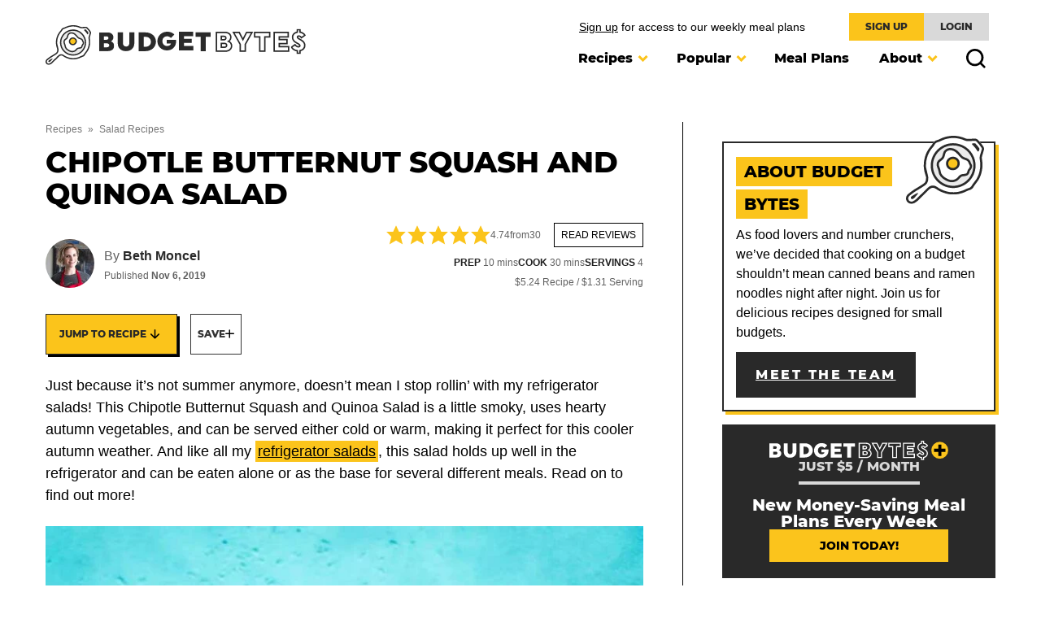

--- FILE ---
content_type: image/svg+xml
request_url: https://www.budgetbytes.com/wp-content/themes/budgetbytes-2022/assets/images/zig-zag-left-white.svg
body_size: 1195
content:
<?xml version="1.0" encoding="UTF-8"?>
<svg width="122px" height="13px" viewBox="0 0 122 13" version="1.1" xmlns="http://www.w3.org/2000/svg" xmlns:xlink="http://www.w3.org/1999/xlink">
    <title>zig zag</title>
    <g id="Symbols" stroke="none" stroke-width="1" fill="none" fill-rule="evenodd">
        <g id="block/quick-links-search/desktop" transform="translate(-375.000000, -251.000000)" fill="#ffffff">
            <g id="search" transform="translate(336.000000, 232.000000)">
                <path d="M159.018744,23.430138 C156.160081,24.4950259 155.529169,24.9181735 153.276844,27.3186835 C152.487452,28.1604664 151.962862,29.3246235 150.361509,29.4389335 C148.608196,28.031617 148.37499,25.4536256 146.965719,23.7269429 C143.271524,24.3140351 142.283029,28.2201282 139.082831,29.6800875 C137.815491,27.5613416 136.573226,25.4852112 135.320931,23.392536 C131.208971,24.3360949 129.819761,28.401119 126.51625,30.1954853 C124.497131,28.3043566 123.273423,25.9489689 121.863149,23.92498 C118.478894,25.0916439 117.149365,28.3038553 114.251082,30.0039659 C113.057967,28.1018073 111.987723,26.3961817 110.914471,24.6850412 C107.306036,25.8211222 105.795459,29.7598037 102.108285,30.7083762 C101.170443,29.0187941 100.2652,27.3878712 99.3353825,25.7133299 C96.4516438,26.6629051 95.7710815,29.7863758 93.3010965,31.1410496 C90.840139,29.4665083 90.7473578,26.2327385 88.7578289,24.307016 C85.7346676,25.557407 84.4186797,28.7109593 81.6136796,30.5048242 C81.0810656,29.9643585 80.5058224,29.5422136 80.1422206,28.9826963 C78.9541202,27.1532348 77.8502752,25.2691252 76.2579499,23.4070754 C73.2698951,25.7338856 70.4112323,27.9594212 67.4201684,30.2882368 C65.5279342,28.127878 63.810229,26.1680631 61.9546058,24.0503199 C58.980092,26.2126841 57.7834658,30.0656331 53.7923714,31.313016 C51.5204868,29.9518245 50.2611707,27.0750227 47.8528727,25.3368088 C46.1055778,25.8476943 45.2083589,27.1025975 44.5117479,28.6197119 C43.9645898,29.8104411 43.5021886,31.1530822 42.1470822,31.6639677 C41.5828724,31.8765442 40.8687083,31.6925452 39.8571429,31.6870303 C41.1470517,27.2374633 44.7594987,25.1427826 46.9887541,22.0704506 C49.0038606,22.5688021 49.6593469,24.2017305 50.7687087,25.3222693 C51.8966267,26.4618599 53.008496,27.6174939 54.1574778,28.7966918 C57.8622044,27.4154459 59.0548185,23.5790418 61.9490891,21.5430202 C64.60915,22.7432752 65.116688,25.9690233 67.8459587,27.0945758 C71.1910956,25.8346589 73.7027066,22.9713939 77.1095305,21.1344121 C77.7349257,21.8152585 78.3843938,22.3667541 78.8367646,23.0486033 C79.720944,24.3812173 80.494789,25.786027 81.3548954,27.2294415 C84.7175855,25.7584523 86.8655947,23.0405815 89.7663851,21.1173659 C91.5733609,22.9322878 91.4073579,25.6616898 93.3015981,27.447533 C96.0584523,26.5826875 97.5078444,24.1881938 99.2095011,21.6177228 C99.8439236,22.2995719 100.405124,22.7111882 100.706036,23.2641879 C101.467343,24.6644855 102.111796,26.1284557 102.89517,27.7588773 C106.331583,26.0838347 108.812602,23.538933 111.787617,21.2020956 C112.783635,22.992451 113.664806,24.5757448 114.693423,26.4252606 C117.414168,24.5652163 119.923271,22.8500649 122.695672,20.9549253 C124.014669,23.0450938 125.231356,24.9743257 126.611539,27.161758 C129.748545,24.7492153 132.632284,22.5312001 135.603788,20.2460028 C137.863135,21.418683 137.588302,24.4458927 139.718257,25.8847949 C142.338196,24.2333162 145.024837,22.5397232 147.942178,20.700736 C148.938196,22.599385 149.797801,24.2378284 150.728622,26.0121402 C152.769306,25.3909556 154.14347,24.021241 155.685142,22.9593613 C157.111966,21.9771977 158.466069,20.8897486 159.961601,19.7662016 C161.563455,21.8859502 160.172281,22.9101586 159.018744,23.430138 Z" id="zig-zag"></path>
            </g>
        </g>
    </g>
</svg>
